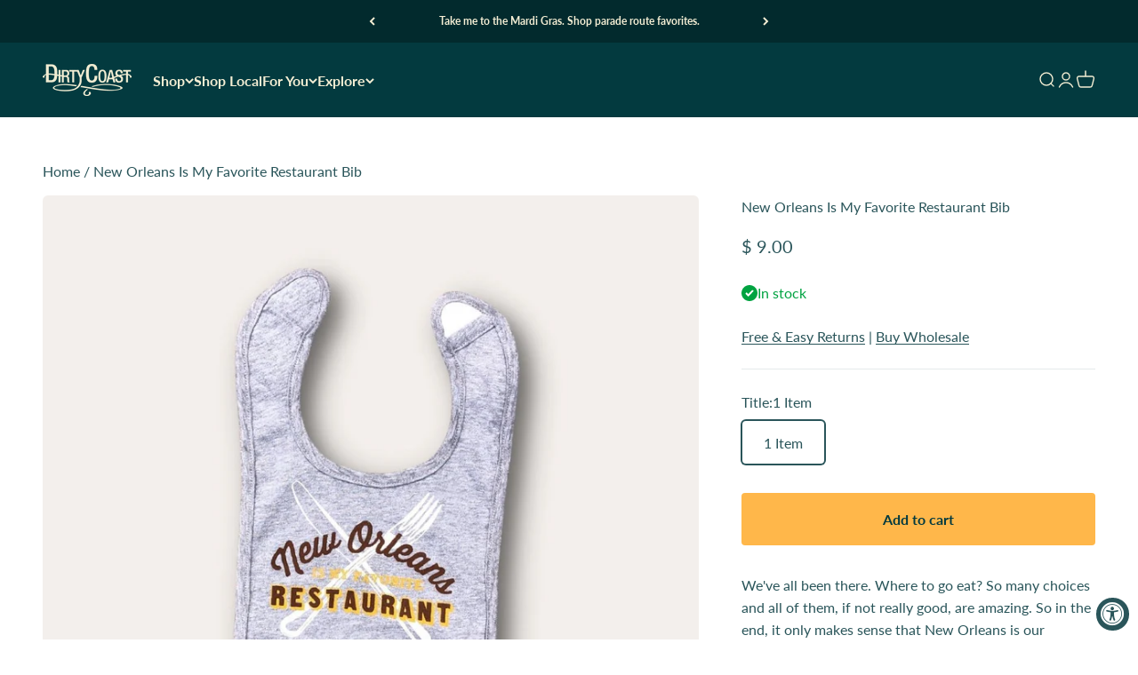

--- FILE ---
content_type: text/javascript; charset=utf-8
request_url: https://dirtycoast.com/products/new-orleans-is-my-favorite-restaurant-bib.js
body_size: 579
content:
{"id":4337175625812,"title":"New Orleans Is My Favorite Restaurant Bib","handle":"new-orleans-is-my-favorite-restaurant-bib","description":"\u003cp\u003e\u003cspan\u003eWe've all been there. Where to go eat? So many choices and all of them, if not really good, are amazing. So in the end, it only makes sense that New Orleans is our favorite restaurant.\u003c\/span\u003e\u003c\/p\u003e\n\u003cp\u003e100% Cotton Bib.\u003c\/p\u003e\n\u003cp\u003e \u003c\/p\u003e\n\u003cp\u003e \u003c\/p\u003e","published_at":"2019-11-15T09:16:30-06:00","created_at":"2019-10-31T11:00:51-05:00","vendor":"Dirty Coast Press","type":"Kids Lagniappe","tags":["bib","favorite","kids","kids-gifts","LAN123","Rack 3","restaurant","Row Back","Shelf 4","spo-disabled"],"price":900,"price_min":900,"price_max":900,"available":true,"price_varies":false,"compare_at_price":0,"compare_at_price_min":0,"compare_at_price_max":0,"compare_at_price_varies":false,"variants":[{"id":31080594440276,"title":"1 Item","option1":"1 Item","option2":null,"option3":null,"sku":"","requires_shipping":true,"taxable":true,"featured_image":null,"available":true,"name":"New Orleans Is My Favorite Restaurant Bib - 1 Item","public_title":"1 Item","options":["1 Item"],"price":900,"weight":57,"compare_at_price":0,"inventory_quantity":45,"inventory_management":"shopify","inventory_policy":"deny","barcode":"98493078","requires_selling_plan":false,"selling_plan_allocations":[]}],"images":["\/\/cdn.shopify.com\/s\/files\/1\/0777\/6955\/products\/new-orleans-is-my-favorite-restaurant-bib-441557.jpg?v=1762470414"],"featured_image":"\/\/cdn.shopify.com\/s\/files\/1\/0777\/6955\/products\/new-orleans-is-my-favorite-restaurant-bib-441557.jpg?v=1762470414","options":[{"name":"Title","position":1,"values":["1 Item"]}],"url":"\/products\/new-orleans-is-my-favorite-restaurant-bib","media":[{"alt":"New Orleans Is My Favorite Restaurant Bib - Dirty Coast Press","id":33735574454546,"position":1,"preview_image":{"aspect_ratio":1.0,"height":1080,"width":1080,"src":"https:\/\/cdn.shopify.com\/s\/files\/1\/0777\/6955\/products\/new-orleans-is-my-favorite-restaurant-bib-441557.jpg?v=1762470414"},"aspect_ratio":1.0,"height":1080,"media_type":"image","src":"https:\/\/cdn.shopify.com\/s\/files\/1\/0777\/6955\/products\/new-orleans-is-my-favorite-restaurant-bib-441557.jpg?v=1762470414","width":1080}],"requires_selling_plan":false,"selling_plan_groups":[]}